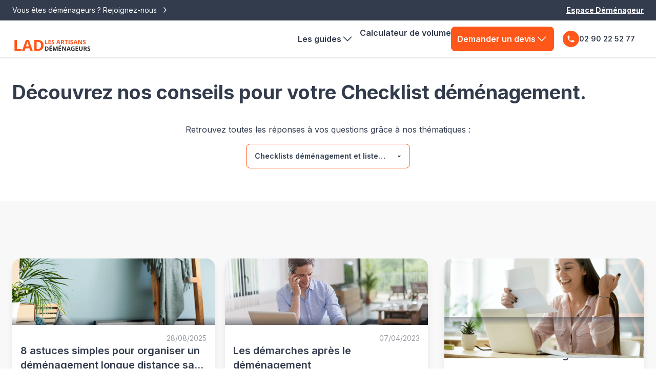

--- FILE ---
content_type: text/html; charset=UTF-8
request_url: https://www.lesartisansdemenageurs.fr/guides/checklists
body_size: 10065
content:
<!DOCTYPE html>
<html lang="fr">
<head>
    <meta charset="UTF-8">
    <meta name="viewport" content="width=device-width, initial-scale=1">

    <title>Les checklists pour réussir son déménager</title>

    <!--Favicon-->
    <link rel="icon" type="image/x-icon" href="/favicon.ico">
    <!-- hreflang -->
    <link rel="alternate"
          href="https://www.lesartisansdemenageurs.fr/guides/checklists" hreflang="fr"
    />
    <link rel="alternate"
          href="https://www.lesartisansdemenageurs.fr/guides/checklists" hreflang="x-default"
    />

    <link rel="preconnect" href="https://fonts.googleapis.com">
    <link rel="preconnect" href="https://fonts.gstatic.com" crossorigin>
    <link href="https://fonts.googleapis.com/css2?family=Roboto:ital,wght@0,100;0,300;0,400;0,500;0,700;0,900;1,100;1,300;1,400;1,500;1,700;1,900&display=swap" rel="stylesheet">

            <meta name="description" content="Bien s&#039;organiser et tout planifier avec les checklists pour rien oublier et réussir un déménagement serein">
    
            <meta name="robots" content="index, follow, max-snippet:-1, max-image-preview:large; max-video-preview:-1">
    
    
    <script>
        window.uetq = window.uetq || [];
        window.uetq.push('config', 'tcf', { 'enabled' : true });
    </script>

    <link rel="canonical" href="https://www.lesartisansdemenageurs.fr/guides/checklists"/>
    <script
            src="https://code.jquery.com/jquery-3.7.0.min.js"
            integrity="sha256-2Pmvv0kuTBOenSvLm6bvfBSSHrUJ+3A7x6P5Ebd07/g="
            crossorigin="anonymous"></script>

    <link rel="preconnect" href="https://www.googletagmanager.com"/>
    <link rel="preconnect" href="https://www.googletagservices.com"/>
    <link rel="preconnect" href="https://fonts.googleapis.com">
    <link rel="preconnect" href="https://fonts.gstatic.com" crossorigin>

    	        <link href="https://fonts.googleapis.com/css2?family=Inter:wght@300;400;500;600;700;800;900&display=swap"
              rel="stylesheet" media="print" onload="this.onload=null;this.media='all'">

        <link rel="stylesheet" href="/build/site/app.6a7724d2.css">
    

            <!-- Google Tag Manager -->
        <script>(function (w, d, s, l, i) {
                w[l] = w[l] || [];
                w[l].push({
                    'gtm.start':
                        new Date().getTime(), event: 'gtm.js'
                });
                var f = d.getElementsByTagName(s)[0],
                    j = d.createElement(s), dl = l != 'dataLayer' ? '&l=' + l : '';
                j.async = true;
                j.src =
                    'https://www.googletagmanager.com/gtm.js?id=' + i + dl;
                f.parentNode.insertBefore(j, f);
            })(window, document, 'script', 'dataLayer', 'GTM-KLFJB8');</script>
        <!-- End Google Tag Manager -->
    </head>

<body class="text-base-content flex flex-col h-screen">
<!-- Google Tag Manager (noscript) -->
<noscript>
    <iframe src="https://www.googletagmanager.com/ns.html?id=GTM-KLFJB8"
            height="0" width="0" style="display:none;visibility:hidden"></iframe>
</noscript>
<!-- End Google Tag Manager (noscript) -->
            
<div id="popupSortie_container" class="fixed top-0 z-40 h-screen flex items-center min-w-full bg-black/80"
     style="display: none;"
>
    <div id="popupSortie_content" class="relative bg-white flex flex-col-reverse w-[80%] lg:w-[800px] lg:flex-row m-auto h-[600px] lg:h-[450px] text-black">

                <div class="w-full lg:w-1/2 flex flex-col h-full lg:h-auto">

                        <div class="flex flex-col gap-2 px-8 pt-4 lg:pt-12 pb-6">
                <p class="text-center font-bold text-sm lg:text-base">Ne partez pas sans...</p>
                <p class="text-center text-primary font-bold text-xl lg:text-3xl">Votre Devis<br>Déménagement</p>
                <p class="text-center mb-4 text-sm lg:text-base">
                    Comparez et obtenez en
                    <span class="font-bold underline">24h</span>
                    des devis de déménageurs professionnels.
                </p>
                <p class="font-semibold text-sm lg:text-base">✅ Devis en moins de 24h</p>
                <p class="font-semibold text-sm lg:text-base">✅ +300 Déménageurs partenaires</p>
                <p class="font-semibold text-sm lg:text-base">✅ Demande en ligne en 2 min</p>
            </div>

                        <div class="flex flex-col justify-center px-8 gap-1">
                <a
                    href="/devis-demenagement?utm_source=/guides/checklists&amp;utm_medium=popup-sortie"
                    class="btn btn-primary rounded-3xl font-bold text-sm lg:text-base"
                >
                    JE FAIS UNE DEMANDE DE DEVIS
                </a>
                <p class="font-medium text-center italic text-sm">devis gratuit & sans engagement</p>
            </div>

        </div>

                <div class="w-full lg:w-1/2 h-[350px] lg:h-auto flex flex-col bg-no-repeat bg-cover bg-top lg:bg-center" style="background-image: url('/build/images/popupSortie/signature_demenagement.webp');">

            <button id="popupSortie_close" class="absolute top-3 right-3 z-50 text-lg" >
                <svg xmlns="http://www.w3.org/2000/svg" width="24" height="24" viewBox="0 0 24 24"><path d="M21.1 18.3c.8.8.8 2 0 2.8-.4.4-.9.6-1.4.6s-1-.2-1.4-.6L12 14.8l-6.3 6.3c-.4.4-.9.6-1.4.6s-1-.2-1.4-.6a2 2 0 0 1 0-2.8L9.2 12 2.9 5.7a2 2 0 0 1 0-2.8 2 2 0 0 1 2.8 0L12 9.2l6.3-6.3a2 2 0 0 1 2.8 0c.8.8.8 2 0 2.8L14.8 12l6.3 6.3z" fill="#fff"></path></svg>
            </button>

        </div>

    </div>
</div>

<script>
    setTimeout(() => {

        $( "body" ).on( "mouseleave", function() {
            if(sessionStorage.getItem("LAD_mouseLeave")){
                let daysDiff = timeDifference(Date.now(), sessionStorage.getItem("LAD_mouseLeave"));
                if(daysDiff >= 1) {
                    managePopIn_mouseLeave()
                }
            } else {
                managePopIn_mouseLeave()
            }
        });

    }, 5000);

    function timeDifference (timestamp1, timestamp2) {
        let difference = timestamp1 - timestamp2;
        return Math.floor(difference/1000/60/60/24);
    }

    function managePopIn_mouseLeave(){
        $("#popupSortie_container").show();
        sessionStorage.setItem("LAD_mouseLeave", Date.now().toString())
    }

    function closePopIn_mouseLeave_clickOutside(e){

        let popin = $("#popupSortie_content");
        let container = $("#popupSortie_container");

        if (!popin.is(e.target) && popin.has(e.target).length === 0)
        {
            container.hide();
        }

    }

    $("#popupSortie_close").click(function (){
        $("#popupSortie_container").hide();
    });

    $(document).mouseup(function(e)
    {
        closePopIn_mouseLeave_clickOutside(e);
    });
</script>    
<header class="w-full fixed top-0 z-[12] shadow">


			<div class="w-full bg-neutral h-[64px] sm:h-[40px] hidden lg:flex items-center">
			<div class="flex flex-col o-container gap-y-2 sm:gap-y-0 sm:flex-row sm:justify-between">
									<a href="/pro/inscription-demenageur" class="text-sm text-center link link-hover text-neutral-content">
						Vous êtes déménageurs ? Rejoignez-nous
						<img class="inline w-4 h-4 ml-1" src="/build/images/pictos/arrow_white.svg" alt="Flèche espace déménageur">
					</a>
								<a title="Accèder à l'espace déménageur" class="text-sm font-bold text-center underline link text-neutral-content" href="https://partenaire.lesartisansdemenageurs.fr/" target="_blank">
					Espace Déménageur
				</a>
			</div>
		</div>
	
	<nav class="w-full bg-base-100">
		<div class="navbar o-container">
			<div class="navbar-start max-w-[155px]">
				<div class="dropdown">
					<label tabindex="0" class="btn btn-ghost lg:hidden">
						<svg xmlns="http://www.w3.org/2000/svg" class="w-5 h-5" fill="none" viewbox="0 0 24 24" stroke="currentColor">
							<path stroke-linecap="round" stroke-linejoin="round" stroke-width="2" d="M4 6h16M4 12h8m-8 6h16"/>
						</svg>
					</label>
					<ul tabindex="0" class="p-2 mt-3 space-y-1 shadow menu menu-compact dropdown-content bg-base-100 rounded-box w-52">
						<li>
							<a href="/liste-guides-conseils-demenagement" title="Les guides" class="flex justify-between">
								Les guides
								<svg xmlns="http://www.w3.org/2000/svg" class="w-6 h-6 shrink-0" fill="none" viewbox="0 0 24 24" stroke="currentColor" stroke-width="2">
									<path stroke-linecap="round" stroke-linejoin="round" d="M17 8l4 4m0 0l-4 4m4-4H3"/>
								</svg>
							</a>
						</li>
						<li>
							<a href="/calculateur" title="Calculateur de volume" class="flex justify-between">
								Calculateur de volume
								<svg xmlns="http://www.w3.org/2000/svg" class="w-6 h-6 shrink-0" fill="none" viewbox="0 0 24 24" stroke="currentColor" stroke-width="2">
									<path stroke-linecap="round" stroke-linejoin="round" d="M17 8l4 4m0 0l-4 4m4-4H3"/>
								</svg>
							</a>
						</li>
																	</ul>
				</div>
				<a href="/" title="Les artisans déménageurs" class="ml-1 w-[60px] md:w-[155px]">
					<picture>
						<source media="(min-width: 768px)" srcset="/build/images/logos/logo-lad.svg">
						<img src="/build/images/logos/logo-lad-simple.svg" alt="Les Artisans Déménageurs">
					</picture>
				</a>
			</div>
			<div class="flex-grow"></div>
			<div class="flex w-auto navbar-end">
				<ul class="p-0 font-semibold menu menu-horizontal gap-x-2">
					<li class="hidden lg:block">

						<button id="dropdownNavbarGuideLink" data-dropdown-toggle="dropdownNavbar" class="p-3 flex items-center justify-between w-full rounded md:border-0 md:w-auto">
							Les guides
							<svg xmlns="http://www.w3.org/2000/svg" fill="none" viewBox="0 0 24 24" stroke-width="1.5" stroke="currentColor" class="w-6 h-6">
								<path stroke-linecap="round" stroke-linejoin="round" d="M19.5 8.25l-7.5 7.5-7.5-7.5" />
							</svg>

						</button>

						<div id="dropdownNavbarGuide" class="p-1 absolute z-10 hidden font-normal bg-white divide-y divide-gray-100 rounded-lg shadow w-auto">
							<ul class="grid grid-cols-2 max-w-[600px] w-max text-sm text-gray-700" aria-labelledby="dropdownLargeButton">
								<li class="items-center">
									<a href="/liste-guides-conseils-demenagement" class="block px-4 py-2 hover:bg-gray-100">
										Nos guides pratiques les plus consultés
									</a>
								</li>
								<li class="items-center">
									<a href="/guides/conseils" class="block px-4 py-2 hover:bg-gray-100">
										Astuces et bons plans du déménagement
									</a>
								</li>
								<li class="items-center">
									<a href="/guides/checklists" class="block px-4 py-2 hover:bg-gray-100">
										Checklists déménagement et listes des démarches
									</a>
								</li>
								<li class="items-center">
									<a href="/guides/energie" class="block px-4 py-2 hover:bg-gray-100">
										Choisir son énergie lors d'un déménagement
									</a>
								</li>
								<li class="items-center">
									<a href="/guides/demarches" class="block px-4 py-2 hover:bg-gray-100">
										Démarches lors d'un déménagement
									</a>
								</li>
								<li class="items-center">
									<a href="/guides/aides-et-financements" class="block px-4 py-2 hover:bg-gray-100">
										Aides et Financements pour déménager
									</a>
								</li>
								<li class="items-center">
									<a href="/guides/diagnostics" class="block px-4 py-2 hover:bg-gray-100">
										Diagnostics déménagement
									</a>
								</li>
								<li class="items-center">
									<a href="/guides/abonnements-et-resiliations" class="block px-4 py-2 hover:bg-gray-100">
										Abonnements et résiliations avant de déménager
									</a>
								</li>
								<li class="items-center">
									<a href="/guides/adresse" class="block px-4 py-2 hover:bg-gray-100">
										Changement d'adresse
									</a>
								</li>
								<li class="items-center">
									<a href="/guides/monte-meubles" class="block px-4 py-2 hover:bg-gray-100">
										Monte-meubles
									</a>
								</li>
								<li class="items-center">
									<a href="/guides/destinations-france" class="block px-4 py-2 hover:bg-gray-100">
										Les meilleures destinations pour déménager en France
									</a>
								</li>
								<li class="items-center">
									<a href="/guides/demenagement-international" class="block px-4 py-2 hover:bg-gray-100">
										Déménagement international
									</a>
								</li>
								<li class="items-center">
									<a href="/guides/demenagements-de-societes" class="block px-4 py-2 hover:bg-gray-100">
										Déménagements de sociétés
									</a>
								</li>
								<li class="items-center">
									<a href="/guides/immobilier" class="block px-4 py-2 hover:bg-gray-100">
										Biens Immobiliers, déménagement et mobilité
									</a>
								</li>
								<li class="items-center">
									<a href="/guides/faq" class="block px-4 py-2 hover:bg-gray-100">
										Foire aux questions
									</a>
								</li>
								<li class="items-center">
									<a href="/guides/demenageurs-professionnel" class="block px-4 py-2 hover:bg-gray-100">
										Déménageurs professionnels
									</a>
								</li>
								<li class="items-center">
									<a href="/guides/chambre-syndicale-demenagement" class="block px-4 py-2 hover:bg-gray-100">
										Chambre Syndicale du Déménagement
									</a>
								</li>
								<li class="items-center">
									<a href="/guides/informations-sur-le-demenagement-en-periode-de-confinement-covid-19-coronavirus" class="block px-4 py-2 hover:bg-gray-100">
										Informations sur le déménagement en période de confinement (COVID-19 / Coronavirus)
									</a>
								</li>
								<li class="items-center">
									<a href="/guides/calendrier-du-demenagement" class="block px-4 py-2 hover:bg-gray-100">
										Calendrier du déménagement
									</a>
								</li>
							</ul>
						</div>
					</li>
					<li class="hidden lg:block">
						<a href="/calculateur" title="Calculateur de volume">
							Calculateur de volume
						</a>
					</li>
											<li class="hidden lg:block">

							<button id="dropdownNavbarLink" data-dropdown-toggle="dropdownNavbar" class="text-white bg-primary p-3 flex items-center justify-between w-full rounded md:border-0 md:w-auto">
								Demander un devis
								<svg xmlns="http://www.w3.org/2000/svg" fill="none" viewBox="0 0 24 24" stroke-width="1.5" stroke="currentColor" class="w-6 h-6">
									<path stroke-linecap="round" stroke-linejoin="round" d="M19.5 8.25l-7.5 7.5-7.5-7.5" />
								</svg>

							</button>

							<div id="dropdownNavbar" class="p-1 absolute z-10 hidden font-normal bg-white divide-y divide-gray-100 rounded-lg shadow w-auto">
								<ul class="text-sm text-gray-700 max-w-[250] w-max" aria-labelledby="dropdownLargeButton">
									<li>
										<a href="/devis-demenagement" class="block px-4 py-2 hover:bg-gray-100">
											Déménagement de particulier
										</a>
									</li>
									<li>
										<a href="/devis-demenagement" class="block px-4 py-2 hover:bg-gray-100">
											Déménagement d'entreprise
										</a>
									</li>
									<li>
										<a href="/devis-stockage" class="block px-4 py-2 hover:bg-gray-100">
											Besoin d'un stockage
										</a>
									</li>
								</ul>
							</div>
						</li>
																																				<li>
									<a href="tel:0290225277" class="btn btn-ghost py-0 gap-x-[6px]">
										<div class="rounded-full bg-primary w-fit ">
											<svg class="w-4 h-4 m-2 text-white" xmlns="http://www.w3.org/2000/svg" viewbox="0 0 20 20" fill="currentColor">
												<path d="M2 3a1 1 0 011-1h2.153a1 1 0 01.986.836l.74 4.435a1 1 0 01-.54 1.06l-1.548.773a11.037 11.037 0 006.105 6.105l.774-1.548a1 1 0 011.059-.54l4.435.74a1 1 0 01.836.986V17a1 1 0 01-1 1h-2C7.82 18 2 12.18 2 5V3z"/>
											</svg>
										</div>
										02 90 22 52 77
									</a>
								</li>
																						</ul>
			</div>
		</div>
	</nav>

			<div id="headerBandeauDevis" class="bg-white/[0.75] backdrop-blur-sm hidden">
			<div class="flex justify-center items-center py-4">
				<a href="#formDemandeDeDevis" class="btn btn-primary min-w-[250px] min-h-[38px] h-[38px]">Demander un devis</a>
			</div>
		</div>
		<div id="headerBandeauDevis_externe" class="bg-white/[0.75] backdrop-blur-sm hidden min-h-[70px] h-[70px]">
			<div class="flex justify-center items-center py-4">
				<a href="/devis-demenagement" class="btn btn-primary min-w-[250px] min-h-[38px] h-[38px]">Demander un devis</a>
			</div>
		</div>
	</header>

	<div class="ajustementHauteur min-h-[64px] sm:min-h-[104px]"></div>

<section class="o-container">
    
</section>

<div class="u-main-vspace">
    <main class="flex-grow flex flex-col u-main-vspace relative pt-0 lg:pt-[48px]">
        	<section class="o-container">
					<h1 class="u-h1">Découvrez nos conseils pour votre Checklist déménagement.</h1>
		
		<div class="pt-8 u-main-vspace">
			<div>
				<p class="text-center">Retrouvez toutes les réponses à vos questions grâce à nos thématiques :</p>
				<div class="relative max-w-xs mx-auto mt-4">
					<button class="flex items-center w-full max-w-xs select-button-js select select-primary select-bordered">
						<span class="w-full text-left line-clamp-1">
															Checklists déménagement et listes des démarches
													</span>
					</button>
					<div class="w-auto mt-px select-list-js hidden z-[1] absolute top-full border border-gray-400 bg-base-100 flex flex-col divide-y h-[300px] overflow-scroll">
																																														
																	<a class="px-2 py-4 text-gray-400 bg-white select-item-js hover:text-neutral hover:bg-gray-100" href="/guides/conseils" title="Astuces et bons plans du déménagement">
										<span class="line-clamp-1">Astuces et bons plans du déménagement</span>
									</a>
																																																
																	<a class="px-2 py-4 text-gray-400 bg-white select-item-js hover:text-neutral hover:bg-gray-100" href="/guides/date-demenagement" title="Date de déménagement">
										<span class="line-clamp-1">Date de déménagement</span>
									</a>
																																																																			
																																																
																	<a class="px-2 py-4 text-gray-400 bg-white select-item-js hover:text-neutral hover:bg-gray-100" href="/guides/energie" title="Choisir son énergie lors d&#039;un déménagement">
										<span class="line-clamp-1">Choisir son énergie lors d&#039;un déménagement</span>
									</a>
																																																
																	<a class="px-2 py-4 text-gray-400 bg-white select-item-js hover:text-neutral hover:bg-gray-100" href="/guides/demarches" title="Démarches lors d&#039;un déménagement">
										<span class="line-clamp-1">Démarches lors d&#039;un déménagement</span>
									</a>
																																																
																	<a class="px-2 py-4 text-gray-400 bg-white select-item-js hover:text-neutral hover:bg-gray-100" href="/guides/aides-et-financements" title="Aides et Financements pour déménager">
										<span class="line-clamp-1">Aides et Financements pour déménager</span>
									</a>
																																																
																	<a class="px-2 py-4 text-gray-400 bg-white select-item-js hover:text-neutral hover:bg-gray-100" href="/guides/diagnostics" title="Diagnostics déménagement">
										<span class="line-clamp-1">Diagnostics déménagement</span>
									</a>
																																																
																	<a class="px-2 py-4 text-gray-400 bg-white select-item-js hover:text-neutral hover:bg-gray-100" href="/guides/abonnements-et-resiliations" title="Abonnements et résiliations avant de déménager">
										<span class="line-clamp-1">Abonnements et résiliations avant de déménager</span>
									</a>
																																																
																	<a class="px-2 py-4 text-gray-400 bg-white select-item-js hover:text-neutral hover:bg-gray-100" href="/guides/adresse" title="Changement d&#039;adresse">
										<span class="line-clamp-1">Changement d&#039;adresse</span>
									</a>
																																																
																	<a class="px-2 py-4 text-gray-400 bg-white select-item-js hover:text-neutral hover:bg-gray-100" href="/guides/monte-meubles" title="Monte-meubles">
										<span class="line-clamp-1">Monte-meubles</span>
									</a>
																																																
																	<a class="px-2 py-4 text-gray-400 bg-white select-item-js hover:text-neutral hover:bg-gray-100" href="/guides/destinations-france" title="Les meilleures destinations pour déménager en France">
										<span class="line-clamp-1">Les meilleures destinations pour déménager en France</span>
									</a>
																																																
																	<a class="px-2 py-4 text-gray-400 bg-white select-item-js hover:text-neutral hover:bg-gray-100" href="/guides/demenagement-international" title="Déménagement international">
										<span class="line-clamp-1">Déménagement international</span>
									</a>
																																																
																	<a class="px-2 py-4 text-gray-400 bg-white select-item-js hover:text-neutral hover:bg-gray-100" href="/guides/demenagements-de-societes" title="Déménagements de sociétés">
										<span class="line-clamp-1">Déménagements de sociétés</span>
									</a>
																																																
																	<a class="px-2 py-4 text-gray-400 bg-white select-item-js hover:text-neutral hover:bg-gray-100" href="/guides/immobilier" title="Biens Immobiliers, déménagement et mobilité">
										<span class="line-clamp-1">Biens Immobiliers, déménagement et mobilité</span>
									</a>
																																																
																	<a class="px-2 py-4 text-gray-400 bg-white select-item-js hover:text-neutral hover:bg-gray-100" href="/guides/faq" title="Foire aux questions">
										<span class="line-clamp-1">Foire aux questions</span>
									</a>
																																																
																	<a class="px-2 py-4 text-gray-400 bg-white select-item-js hover:text-neutral hover:bg-gray-100" href="/guides/demenageurs-professionnel" title="Déménageurs professionnels">
										<span class="line-clamp-1">Déménageurs professionnels</span>
									</a>
																																																
																	<a class="px-2 py-4 text-gray-400 bg-white select-item-js hover:text-neutral hover:bg-gray-100" href="/guides/chambre-syndicale-demenagement" title="Chambre Syndicale du Déménagement">
										<span class="line-clamp-1">Chambre Syndicale du Déménagement</span>
									</a>
																																																
																	<a class="px-2 py-4 text-gray-400 bg-white select-item-js hover:text-neutral hover:bg-gray-100" href="/guides/informations-sur-le-demenagement-en-periode-de-confinement-covid-19-coronavirus" title="Informations sur le déménagement en période de confinement (COVID-19 / Coronavirus)">
										<span class="line-clamp-1">Informations sur le déménagement en période de confinement (COVID-19 / Coronavirus)</span>
									</a>
																																																
																	<a class="px-2 py-4 text-gray-400 bg-white select-item-js hover:text-neutral hover:bg-gray-100" href="/guides/calendrier-du-demenagement" title="Calendrier du déménagement">
										<span class="line-clamp-1">Calendrier du déménagement</span>
									</a>
																										</div>
				</div>
			</div>
		</div>
	</section>

	<section class="bg-base-200/[0.3] py-12 sm:py-16">
		<div class="o-container">
			<div class="grid grid-cols-1 gap-8 lg:grid-cols-3">
				<div class="lg:col-span-2 u-main-vspace">
											<div class="grid gap-5 mx-auto mt-12 max-w-lg  lg:grid-cols-2  lg:max-w-none">
    
                                                                                                                                                                
                    <a class="card w-full bg-base-100 shadow-lg hover:shadow-xl transition-shadow group hover:cursor-pointer"
   title="8 astuces simples pour organiser un déménagement longue distance sans un couac." href="/guides/checklists/astuces-organiser-demenagement-longue-distance">
           <div class="h-[130px] relative">
           <figure class="h-full overflow-clip"><img
                       class="w-full h-full object-cover transition-transform"
                       src="/uploads/bibliotheque_image/guide/12a694679a6abaa2771d3468b72deb9366aaa2a1.webp"
                       alt="8 astuces simples pour organiser un déménagement longue distance sans un couac."/></figure>
           <div class="absolute bottom-0 h-4 w-full  bg-gradient-to-t from-gray-400/[0] from-gray-900/[0.4]"></div>
       </div>
        <div class="card-body p-4">
        <span class="ml-auto opacity-50 text-sm">
            28/08/2025
        </span>
        <span class="card-title line-clamp-2 lg:h-[56px]">8 astuces simples pour organiser un déménagement longue distance sans un couac.</span>
        <p class="flex-grow-0 line-clamp-8 lg:h-[120px] lg:line-clamp-5">Déménagement longue distance, organisation &amp; rigueur sont les maitres-mots.</p>
        <div class="card-actions justify-end">
            <button class="btn btn-link">
                <svg xmlns="http://www.w3.org/2000/svg"
                     class="h-6 w-6 text-primary transform ease-in-out duration-100 group-hover:translate-x-4"
                     fill="none" viewBox="0 0 24 24"
                     stroke="currentColor" stroke-width="2">
                    <path stroke-linecap="round" stroke-linejoin="round" d="M17 8l4 4m0 0l-4 4m4-4H3"/>
                </svg>
            </button>
        </div>
    </div>
</a>
        
    
                                                                                                                                                                
                    <a class="card w-full bg-base-100 shadow-lg hover:shadow-xl transition-shadow group hover:cursor-pointer"
   title="Les démarches après le déménagement" href="/guides/checklists/les-jours-d-apres">
           <div class="h-[130px] relative">
           <figure class="h-full overflow-clip"><img
                       class="w-full h-full object-cover transition-transform"
                       src="/uploads/bibliotheque_image/guide/6d5fabfc62596978c71b923837e7cedd140223a2.jpg"
                       alt="Les démarches après le déménagement"/></figure>
           <div class="absolute bottom-0 h-4 w-full  bg-gradient-to-t from-gray-400/[0] from-gray-900/[0.4]"></div>
       </div>
        <div class="card-body p-4">
        <span class="ml-auto opacity-50 text-sm">
            07/04/2023
        </span>
        <span class="card-title line-clamp-2 lg:h-[56px]">Les démarches après le déménagement</span>
        <p class="flex-grow-0 line-clamp-8 lg:h-[120px] lg:line-clamp-5">L&#039;emménagement ne fait sans doute que commencer, mais déjà il faut penser aux dernières démarches, ou les premières dans votre nouvelle ville...</p>
        <div class="card-actions justify-end">
            <button class="btn btn-link">
                <svg xmlns="http://www.w3.org/2000/svg"
                     class="h-6 w-6 text-primary transform ease-in-out duration-100 group-hover:translate-x-4"
                     fill="none" viewBox="0 0 24 24"
                     stroke="currentColor" stroke-width="2">
                    <path stroke-linecap="round" stroke-linejoin="round" d="M17 8l4 4m0 0l-4 4m4-4H3"/>
                </svg>
            </button>
        </div>
    </div>
</a>
        
    
                                                                                                                                                                
                    <a class="card w-full bg-base-100 shadow-lg hover:shadow-xl transition-shadow group hover:cursor-pointer"
   title="Liste des choses à faire 3 mois avant de déménager" href="/guides/checklists/3-mois-avant">
           <div class="h-[130px] relative">
           <figure class="h-full overflow-clip"><img
                       class="w-full h-full object-cover transition-transform"
                       src="/uploads/bibliotheque_image/guide/7a3e866f6a920bb2aae851fbf1784432e7119a5d.webp"
                       alt="Liste des choses à faire 3 mois avant de déménager"/></figure>
           <div class="absolute bottom-0 h-4 w-full  bg-gradient-to-t from-gray-400/[0] from-gray-900/[0.4]"></div>
       </div>
        <div class="card-body p-4">
        <span class="ml-auto opacity-50 text-sm">
            22/10/2021
        </span>
        <span class="card-title line-clamp-2 lg:h-[56px]">Liste des choses à faire 3 mois avant de déménager</span>
        <p class="flex-grow-0 line-clamp-8 lg:h-[120px] lg:line-clamp-5">Retrouvez la check-list de déménagement présentant toutes les démarches à faire dans les 3 mois avant la date de votre déménagement.</p>
        <div class="card-actions justify-end">
            <button class="btn btn-link">
                <svg xmlns="http://www.w3.org/2000/svg"
                     class="h-6 w-6 text-primary transform ease-in-out duration-100 group-hover:translate-x-4"
                     fill="none" viewBox="0 0 24 24"
                     stroke="currentColor" stroke-width="2">
                    <path stroke-linecap="round" stroke-linejoin="round" d="M17 8l4 4m0 0l-4 4m4-4H3"/>
                </svg>
            </button>
        </div>
    </div>
</a>
        
    
                                                                                                                                                                
                    <a class="card w-full bg-base-100 shadow-lg hover:shadow-xl transition-shadow group hover:cursor-pointer"
   title="Déménagement : Checklist 15 jours avant le jour du déménagement" href="/guides/checklists/15-jours-avant">
           <div class="h-[130px] relative">
           <figure class="h-full overflow-clip"><img
                       class="w-full h-full object-cover transition-transform"
                       src="/uploads/bibliotheque_image/guide/fa42870bb64d4bccdf6237227b93b1a93fcafc3a.png"
                       alt="Déménagement : Checklist 15 jours avant le jour du déménagement"/></figure>
           <div class="absolute bottom-0 h-4 w-full  bg-gradient-to-t from-gray-400/[0] from-gray-900/[0.4]"></div>
       </div>
        <div class="card-body p-4">
        <span class="ml-auto opacity-50 text-sm">
            22/10/2021
        </span>
        <span class="card-title line-clamp-2 lg:h-[56px]">Déménagement : Checklist 15 jours avant le jour du déménagement</span>
        <p class="flex-grow-0 line-clamp-8 lg:h-[120px] lg:line-clamp-5">L&#039;échéance approche... Profitez de ces 2 dernières semaines pour boucler les dernières démarches avant le déménagement.</p>
        <div class="card-actions justify-end">
            <button class="btn btn-link">
                <svg xmlns="http://www.w3.org/2000/svg"
                     class="h-6 w-6 text-primary transform ease-in-out duration-100 group-hover:translate-x-4"
                     fill="none" viewBox="0 0 24 24"
                     stroke="currentColor" stroke-width="2">
                    <path stroke-linecap="round" stroke-linejoin="round" d="M17 8l4 4m0 0l-4 4m4-4H3"/>
                </svg>
            </button>
        </div>
    </div>
</a>
        
    
                                                                                                                                                                
                    <a class="card w-full bg-base-100 shadow-lg hover:shadow-xl transition-shadow group hover:cursor-pointer"
   title="Déménager en Angleterre après le Brexit" href="/guides/checklists/demenagement-angleterre-brexit">
           <div class="h-[130px] relative">
           <figure class="h-full overflow-clip"><img
                       class="w-full h-full object-cover transition-transform"
                       src="/uploads/bibliotheque_image/guide/f402e6af50738da7be30e4f2d239227ae97c9c98.jpg"
                       alt="Déménager en Angleterre après le Brexit"/></figure>
           <div class="absolute bottom-0 h-4 w-full  bg-gradient-to-t from-gray-400/[0] from-gray-900/[0.4]"></div>
       </div>
        <div class="card-body p-4">
        <span class="ml-auto opacity-50 text-sm">
            08/01/2021
        </span>
        <span class="card-title line-clamp-2 lg:h-[56px]">Déménager en Angleterre après le Brexit</span>
        <p class="flex-grow-0 line-clamp-8 lg:h-[120px] lg:line-clamp-5">Déménager en Angleterre, Royaume-Uni, après le Brexit : quelles démarches administratives, quel déménageur choisir ?</p>
        <div class="card-actions justify-end">
            <button class="btn btn-link">
                <svg xmlns="http://www.w3.org/2000/svg"
                     class="h-6 w-6 text-primary transform ease-in-out duration-100 group-hover:translate-x-4"
                     fill="none" viewBox="0 0 24 24"
                     stroke="currentColor" stroke-width="2">
                    <path stroke-linecap="round" stroke-linejoin="round" d="M17 8l4 4m0 0l-4 4m4-4H3"/>
                </svg>
            </button>
        </div>
    </div>
</a>
        
    
                                                                                                                                                                
                    <a class="card w-full bg-base-100 shadow-lg hover:shadow-xl transition-shadow group hover:cursor-pointer"
   title="Checklist pour le jour de votre déménagement" href="/guides/checklists/demenagement-le-jour-j">
           <div class="h-[130px] relative">
           <figure class="h-full overflow-clip"><img
                       class="w-full h-full object-cover transition-transform"
                       src="/uploads/bibliotheque_image/guide/62ac91e6a79c16ea68ec01703e337a5cda7ce4f2.jpg"
                       alt="Checklist pour le jour de votre déménagement"/></figure>
           <div class="absolute bottom-0 h-4 w-full  bg-gradient-to-t from-gray-400/[0] from-gray-900/[0.4]"></div>
       </div>
        <div class="card-body p-4">
        <span class="ml-auto opacity-50 text-sm">
            31/07/2020
        </span>
        <span class="card-title line-clamp-2 lg:h-[56px]">Checklist pour le jour de votre déménagement</span>
        <p class="flex-grow-0 line-clamp-8 lg:h-[120px] lg:line-clamp-5">Aujourd&#039;hui, vous changez de logement, une longue journée s’annonce. Suives les conseils de nos déménageurs !</p>
        <div class="card-actions justify-end">
            <button class="btn btn-link">
                <svg xmlns="http://www.w3.org/2000/svg"
                     class="h-6 w-6 text-primary transform ease-in-out duration-100 group-hover:translate-x-4"
                     fill="none" viewBox="0 0 24 24"
                     stroke="currentColor" stroke-width="2">
                    <path stroke-linecap="round" stroke-linejoin="round" d="M17 8l4 4m0 0l-4 4m4-4H3"/>
                </svg>
            </button>
        </div>
    </div>
</a>
        
    
                                                                                                                                                                
                    <a class="card w-full bg-base-100 shadow-lg hover:shadow-xl transition-shadow group hover:cursor-pointer"
   title="Comment déménager sans se blesser ?" href="/guides/checklists/penser-demenagement-sante">
           <div class="h-[130px] relative">
           <figure class="h-full overflow-clip"><img
                       class="w-full h-full object-cover transition-transform"
                       src="/uploads/bibliotheque_image/guide/17c1a24622e76c9b99cf7eb2b29fbf202b5de359.jpg"
                       alt="Comment déménager sans se blesser ?"/></figure>
           <div class="absolute bottom-0 h-4 w-full  bg-gradient-to-t from-gray-400/[0] from-gray-900/[0.4]"></div>
       </div>
        <div class="card-body p-4">
        <span class="ml-auto opacity-50 text-sm">
            31/07/2020
        </span>
        <span class="card-title line-clamp-2 lg:h-[56px]">Comment déménager sans se blesser ?</span>
        <p class="flex-grow-0 line-clamp-8 lg:h-[120px] lg:line-clamp-5">Il n&#039;est pas rare de se blesser lors d&#039;un déménagement. Pour ne pas martyriser dos et articulations, suivez les conseils de spros.</p>
        <div class="card-actions justify-end">
            <button class="btn btn-link">
                <svg xmlns="http://www.w3.org/2000/svg"
                     class="h-6 w-6 text-primary transform ease-in-out duration-100 group-hover:translate-x-4"
                     fill="none" viewBox="0 0 24 24"
                     stroke="currentColor" stroke-width="2">
                    <path stroke-linecap="round" stroke-linejoin="round" d="M17 8l4 4m0 0l-4 4m4-4H3"/>
                </svg>
            </button>
        </div>
    </div>
</a>
        
    
                                                                
        
    
                                                                
        
    </div>
									</div>

				<aside class="max-w-3xl mx-auto lg:pt-12 lg:max-w-none">
					<div class="lg:sticky lg:top-[120px]">
						<a title="Demandez vos devis gratuits" href="/devis-demenagement" class="w-full max-w-lg transition-shadow shadow-lg card lg:max-w-none bg-base-100 hover:shadow-xl group hover:cursor-pointer" data-ga-event-category="Devis-Dem" data-ga-event-action="Clic" data-ga-event-label="Sidebar-Guide">

	<div class="h-[130px] relative">
		<figure class="max-h-[130px] overflow-clip"><img class="w-full h-full object-cover transition-transform group-hover:scale-[1.15]" src="/build/images/carddevisdem/visu-blog-devis.png" alt="Illustration demande de devis"/></figure>
		<div class="absolute bottom-0 h-4 w-full  bg-gradient-to-t from-gray-400/[0] to-gray-900/[0.4]"></div>
	</div>


	<div class="p-4 card-body">
		<p class="text-xl font-semibold">Comparez les prix
			<span class="font-extrabold text-primary">et réduisez le coût</span>
			de votre déménagement</p>
		<div class="justify-center mt-4 card-actions">
			<button class="btn btn-primary min-w-[250px]">Demandez vos devis gratuits</button>
		</div>
	</div>
</a>
					</div>
				</aside>
			</div>
		</div>
	</section>

        	


<section class="o-container space-y-6">
    <p class="u-h3 text-center">Avis Les Artisans Déménageurs : nos clients parlent de nous</p>
    <div class="flex flex-col md:flex-row justify-between gap-8 lg:gap-4">
                                    <div class="mx-auto card w-full max-w-[24rem] bg-base-200/[0.3] shadow-xl">
                    <div class="card-body p-4">
                        <span class="card-title">Frédérique C.</span>
                        <p>"Notre déménagement des Lilas à Troyes s&#039;est bien déroulé. Equipe sympathique et organisée. Pas de casse."</p>
                        <div class="flex items-center">
                                                            <svg class="w-5 h-5 text-primary" fill="currentColor" viewBox="0 0 20 20"
                                     xmlns="http://www.w3.org/2000/svg">
                                    <path d="M9.049 2.927c.3-.921 1.603-.921 1.902 0l1.07 3.292a1 1 0 00.95.69h3.462c.969 0 1.371 1.24.588 1.81l-2.8 2.034a1 1 0 00-.364 1.118l1.07 3.292c.3.921-.755 1.688-1.54 1.118l-2.8-2.034a1 1 0 00-1.175 0l-2.8 2.034c-.784.57-1.838-.197-1.539-1.118l1.07-3.292a1 1 0 00-.364-1.118L2.98 8.72c-.783-.57-.38-1.81.588-1.81h3.461a1 1 0 00.951-.69l1.07-3.292z"></path>
                                </svg>
                                                            <svg class="w-5 h-5 text-primary" fill="currentColor" viewBox="0 0 20 20"
                                     xmlns="http://www.w3.org/2000/svg">
                                    <path d="M9.049 2.927c.3-.921 1.603-.921 1.902 0l1.07 3.292a1 1 0 00.95.69h3.462c.969 0 1.371 1.24.588 1.81l-2.8 2.034a1 1 0 00-.364 1.118l1.07 3.292c.3.921-.755 1.688-1.54 1.118l-2.8-2.034a1 1 0 00-1.175 0l-2.8 2.034c-.784.57-1.838-.197-1.539-1.118l1.07-3.292a1 1 0 00-.364-1.118L2.98 8.72c-.783-.57-.38-1.81.588-1.81h3.461a1 1 0 00.951-.69l1.07-3.292z"></path>
                                </svg>
                                                            <svg class="w-5 h-5 text-primary" fill="currentColor" viewBox="0 0 20 20"
                                     xmlns="http://www.w3.org/2000/svg">
                                    <path d="M9.049 2.927c.3-.921 1.603-.921 1.902 0l1.07 3.292a1 1 0 00.95.69h3.462c.969 0 1.371 1.24.588 1.81l-2.8 2.034a1 1 0 00-.364 1.118l1.07 3.292c.3.921-.755 1.688-1.54 1.118l-2.8-2.034a1 1 0 00-1.175 0l-2.8 2.034c-.784.57-1.838-.197-1.539-1.118l1.07-3.292a1 1 0 00-.364-1.118L2.98 8.72c-.783-.57-.38-1.81.588-1.81h3.461a1 1 0 00.951-.69l1.07-3.292z"></path>
                                </svg>
                                                            <svg class="w-5 h-5 text-primary" fill="currentColor" viewBox="0 0 20 20"
                                     xmlns="http://www.w3.org/2000/svg">
                                    <path d="M9.049 2.927c.3-.921 1.603-.921 1.902 0l1.07 3.292a1 1 0 00.95.69h3.462c.969 0 1.371 1.24.588 1.81l-2.8 2.034a1 1 0 00-.364 1.118l1.07 3.292c.3.921-.755 1.688-1.54 1.118l-2.8-2.034a1 1 0 00-1.175 0l-2.8 2.034c-.784.57-1.838-.197-1.539-1.118l1.07-3.292a1 1 0 00-.364-1.118L2.98 8.72c-.783-.57-.38-1.81.588-1.81h3.461a1 1 0 00.951-.69l1.07-3.292z"></path>
                                </svg>
                                                            <svg class="w-5 h-5 text-primary" fill="currentColor" viewBox="0 0 20 20"
                                     xmlns="http://www.w3.org/2000/svg">
                                    <path d="M9.049 2.927c.3-.921 1.603-.921 1.902 0l1.07 3.292a1 1 0 00.95.69h3.462c.969 0 1.371 1.24.588 1.81l-2.8 2.034a1 1 0 00-.364 1.118l1.07 3.292c.3.921-.755 1.688-1.54 1.118l-2.8-2.034a1 1 0 00-1.175 0l-2.8 2.034c-.784.57-1.838-.197-1.539-1.118l1.07-3.292a1 1 0 00-.364-1.118L2.98 8.72c-.783-.57-.38-1.81.588-1.81h3.461a1 1 0 00.951-.69l1.07-3.292z"></path>
                                </svg>
                            
                                                                                </div>
                        <span>Troyes (10)</span>
                    </div>
                </div>
                            <div class="mx-auto card w-full max-w-[24rem] bg-base-200/[0.3] shadow-xl">
                    <div class="card-body p-4">
                        <span class="card-title">Michel D.</span>
                        <p>"Je suis très content d&#039;être passé par Les Artisans Déménageurs. Ils m&#039;ont bien aidé dans toutes les étapes. Merci."</p>
                        <div class="flex items-center">
                                                            <svg class="w-5 h-5 text-primary" fill="currentColor" viewBox="0 0 20 20"
                                     xmlns="http://www.w3.org/2000/svg">
                                    <path d="M9.049 2.927c.3-.921 1.603-.921 1.902 0l1.07 3.292a1 1 0 00.95.69h3.462c.969 0 1.371 1.24.588 1.81l-2.8 2.034a1 1 0 00-.364 1.118l1.07 3.292c.3.921-.755 1.688-1.54 1.118l-2.8-2.034a1 1 0 00-1.175 0l-2.8 2.034c-.784.57-1.838-.197-1.539-1.118l1.07-3.292a1 1 0 00-.364-1.118L2.98 8.72c-.783-.57-.38-1.81.588-1.81h3.461a1 1 0 00.951-.69l1.07-3.292z"></path>
                                </svg>
                                                            <svg class="w-5 h-5 text-primary" fill="currentColor" viewBox="0 0 20 20"
                                     xmlns="http://www.w3.org/2000/svg">
                                    <path d="M9.049 2.927c.3-.921 1.603-.921 1.902 0l1.07 3.292a1 1 0 00.95.69h3.462c.969 0 1.371 1.24.588 1.81l-2.8 2.034a1 1 0 00-.364 1.118l1.07 3.292c.3.921-.755 1.688-1.54 1.118l-2.8-2.034a1 1 0 00-1.175 0l-2.8 2.034c-.784.57-1.838-.197-1.539-1.118l1.07-3.292a1 1 0 00-.364-1.118L2.98 8.72c-.783-.57-.38-1.81.588-1.81h3.461a1 1 0 00.951-.69l1.07-3.292z"></path>
                                </svg>
                                                            <svg class="w-5 h-5 text-primary" fill="currentColor" viewBox="0 0 20 20"
                                     xmlns="http://www.w3.org/2000/svg">
                                    <path d="M9.049 2.927c.3-.921 1.603-.921 1.902 0l1.07 3.292a1 1 0 00.95.69h3.462c.969 0 1.371 1.24.588 1.81l-2.8 2.034a1 1 0 00-.364 1.118l1.07 3.292c.3.921-.755 1.688-1.54 1.118l-2.8-2.034a1 1 0 00-1.175 0l-2.8 2.034c-.784.57-1.838-.197-1.539-1.118l1.07-3.292a1 1 0 00-.364-1.118L2.98 8.72c-.783-.57-.38-1.81.588-1.81h3.461a1 1 0 00.951-.69l1.07-3.292z"></path>
                                </svg>
                                                            <svg class="w-5 h-5 text-primary" fill="currentColor" viewBox="0 0 20 20"
                                     xmlns="http://www.w3.org/2000/svg">
                                    <path d="M9.049 2.927c.3-.921 1.603-.921 1.902 0l1.07 3.292a1 1 0 00.95.69h3.462c.969 0 1.371 1.24.588 1.81l-2.8 2.034a1 1 0 00-.364 1.118l1.07 3.292c.3.921-.755 1.688-1.54 1.118l-2.8-2.034a1 1 0 00-1.175 0l-2.8 2.034c-.784.57-1.838-.197-1.539-1.118l1.07-3.292a1 1 0 00-.364-1.118L2.98 8.72c-.783-.57-.38-1.81.588-1.81h3.461a1 1 0 00.951-.69l1.07-3.292z"></path>
                                </svg>
                            
                                                                                                                            <svg class="w-5 h-5 text-base-200/85" fill="currentColor" viewBox="0 0 20 20"
                                         xmlns="http://www.w3.org/2000/svg">
                                        <path d="M9.049 2.927c.3-.921 1.603-.921 1.902 0l1.07 3.292a1 1 0 00.95.69h3.462c.969 0 1.371 1.24.588 1.81l-2.8 2.034a1 1 0 00-.364 1.118l1.07 3.292c.3.921-.755 1.688-1.54 1.118l-2.8-2.034a1 1 0 00-1.175 0l-2.8 2.034c-.784.57-1.838-.197-1.539-1.118l1.07-3.292a1 1 0 00-.364-1.118L2.98 8.72c-.783-.57-.38-1.81.588-1.81h3.461a1 1 0 00.951-.69l1.07-3.292z"></path>
                                    </svg>
                                                                                    </div>
                        <span>Aubevoye (27)</span>
                    </div>
                </div>
                            <div class="mx-auto card w-full max-w-[24rem] bg-base-200/[0.3] shadow-xl">
                    <div class="card-body p-4">
                        <span class="card-title">Patrick S.</span>
                        <p>"Horaires et prix respectés, suivi constant de la commande à la livraison. Je recommande sans problème."</p>
                        <div class="flex items-center">
                                                            <svg class="w-5 h-5 text-primary" fill="currentColor" viewBox="0 0 20 20"
                                     xmlns="http://www.w3.org/2000/svg">
                                    <path d="M9.049 2.927c.3-.921 1.603-.921 1.902 0l1.07 3.292a1 1 0 00.95.69h3.462c.969 0 1.371 1.24.588 1.81l-2.8 2.034a1 1 0 00-.364 1.118l1.07 3.292c.3.921-.755 1.688-1.54 1.118l-2.8-2.034a1 1 0 00-1.175 0l-2.8 2.034c-.784.57-1.838-.197-1.539-1.118l1.07-3.292a1 1 0 00-.364-1.118L2.98 8.72c-.783-.57-.38-1.81.588-1.81h3.461a1 1 0 00.951-.69l1.07-3.292z"></path>
                                </svg>
                                                            <svg class="w-5 h-5 text-primary" fill="currentColor" viewBox="0 0 20 20"
                                     xmlns="http://www.w3.org/2000/svg">
                                    <path d="M9.049 2.927c.3-.921 1.603-.921 1.902 0l1.07 3.292a1 1 0 00.95.69h3.462c.969 0 1.371 1.24.588 1.81l-2.8 2.034a1 1 0 00-.364 1.118l1.07 3.292c.3.921-.755 1.688-1.54 1.118l-2.8-2.034a1 1 0 00-1.175 0l-2.8 2.034c-.784.57-1.838-.197-1.539-1.118l1.07-3.292a1 1 0 00-.364-1.118L2.98 8.72c-.783-.57-.38-1.81.588-1.81h3.461a1 1 0 00.951-.69l1.07-3.292z"></path>
                                </svg>
                                                            <svg class="w-5 h-5 text-primary" fill="currentColor" viewBox="0 0 20 20"
                                     xmlns="http://www.w3.org/2000/svg">
                                    <path d="M9.049 2.927c.3-.921 1.603-.921 1.902 0l1.07 3.292a1 1 0 00.95.69h3.462c.969 0 1.371 1.24.588 1.81l-2.8 2.034a1 1 0 00-.364 1.118l1.07 3.292c.3.921-.755 1.688-1.54 1.118l-2.8-2.034a1 1 0 00-1.175 0l-2.8 2.034c-.784.57-1.838-.197-1.539-1.118l1.07-3.292a1 1 0 00-.364-1.118L2.98 8.72c-.783-.57-.38-1.81.588-1.81h3.461a1 1 0 00.951-.69l1.07-3.292z"></path>
                                </svg>
                                                            <svg class="w-5 h-5 text-primary" fill="currentColor" viewBox="0 0 20 20"
                                     xmlns="http://www.w3.org/2000/svg">
                                    <path d="M9.049 2.927c.3-.921 1.603-.921 1.902 0l1.07 3.292a1 1 0 00.95.69h3.462c.969 0 1.371 1.24.588 1.81l-2.8 2.034a1 1 0 00-.364 1.118l1.07 3.292c.3.921-.755 1.688-1.54 1.118l-2.8-2.034a1 1 0 00-1.175 0l-2.8 2.034c-.784.57-1.838-.197-1.539-1.118l1.07-3.292a1 1 0 00-.364-1.118L2.98 8.72c-.783-.57-.38-1.81.588-1.81h3.461a1 1 0 00.951-.69l1.07-3.292z"></path>
                                </svg>
                            
                                                                                                                            <svg class="w-5 h-5 text-base-200/85" fill="currentColor" viewBox="0 0 20 20"
                                         xmlns="http://www.w3.org/2000/svg">
                                        <path d="M9.049 2.927c.3-.921 1.603-.921 1.902 0l1.07 3.292a1 1 0 00.95.69h3.462c.969 0 1.371 1.24.588 1.81l-2.8 2.034a1 1 0 00-.364 1.118l1.07 3.292c.3.921-.755 1.688-1.54 1.118l-2.8-2.034a1 1 0 00-1.175 0l-2.8 2.034c-.784.57-1.838-.197-1.539-1.118l1.07-3.292a1 1 0 00-.364-1.118L2.98 8.72c-.783-.57-.38-1.81.588-1.81h3.461a1 1 0 00.951-.69l1.07-3.292z"></path>
                                    </svg>
                                                                                    </div>
                        <span>Rennes (35)</span>
                    </div>
                </div>
                        </div>
</section>
    </main>

    <footer>
        
                            <a href=""
               class="my-4 px-4 mx-auto w-full max-w-screen-xl h-full lg:px-6 widgetBanniere_container widgetBanniere_urlTracking"
               target="_blank"
               style="display: none;"
            >
                                <img src="" class="!hidden lg:!block mx-auto widgetBanniere_imgDesktop">

                                <img src="" class="!block lg:!hidden mx-auto widgetBanniere_imgResponsive">
            </a>
        
                                    <div id="widget-bandeau-bas" class="fixed inset-x-0 bottom-0 w-full z-10 bg-white bg-opacity-80 hidden">
                <div class="flex max-w-screen-xl mx-auto">
                    <a id="widget-banniere-link" href="" target="_blank"
                       class="flex justify-center gap-4 lg:gap-10 items-center w-full p-4 relative no-underline">
                        <img id="widget-bandeau-bas-logo"
                             src=""
                             alt="Logo" class="h-12 w-12 object-contain">

                        <!-- Texte -->
                        <div id="widget-bandeau-bas-text" class="text-sm lg:text-lg font-bold"></div>

                        <!-- Bouton -->
                        <button class="bg-none lg:bg-[#66cc8a] lg:hover:bg-[#3db868] px-4 py-1 lg:text-white rounded-lg font-bold flex flex-row items-center text-primary lg:text-white gap-2">
                            <span id="widget-bandeau-bas-button-text" class="hidden lg:block text-sm lg:text-lg"></span>
                            <svg xmlns="http://www.w3.org/2000/svg" fill="none" viewBox="0 0 24 24" stroke-width="2"
                                 stroke="currentColor" class="w-8 h-8">
                                <path stroke-linecap="round" stroke-linejoin="round"
                                      d="m12.75 15 3-3m0 0-3-3m3 3h-7.5M21 12a9 9 0 1 1-18 0 9 9 0 0 1 18 0Z"/>
                            </svg>
                        </button>

                        <!-- Croix -->
                        <span class="text-lg font-bold cursor-pointer absolute right-0 top-0"
                              onclick="document.getElementById('widget-bandeau-bas').classList.add('hidden'); return false;">
                    <svg xmlns="http://www.w3.org/2000/svg" fill="none" viewBox="0 0 24 24" stroke-width="1.5"
                         stroke="currentColor" class="h-6 w-6">
                      <path stroke-linecap="round" stroke-linejoin="round" d="M6 18 18 6M6 6l12 12"/>
                    </svg>
                </span>

                    </a>
                </div>
            </div>
        
        
<div class="w-full bg-neutral flex w-full items-center">
    <div class="o-container">
        <p class="text-base-100 text-center font-semibold text-lg lg:text-xl py-4 lg:py-6"><a class="link" title="Demandez votre devis" href="/devis-demenagement" data-ga-event-category="Devis-Dem" data-ga-event-action="Clic" data-ga-event-label="Baseline-Footer">Faites votre demande de devis et comparez les prix de votre déménagement dès maintenant !</a></p>
    </div>
</div>

<div class="bg-base-200">
    <div class="o-container">
        <div class="footer py-10 text-base-content">
            <div>
                <span class="footer-title">Contact</span>
                                    <div>
                        <span>Pour nous joindre :</span>
                        <a class="text-primary link link-hover block font-semibold text-lg" title="Appelez-nous" href="tel:0290225277">02 90 22 52 77</a>
                        <span class="block">Lun - Ven : 8h00 à 19h00</span>
                        <span class="block">Sam : 9h00 à 17h00</span>
                    </div>
                                <a class="link" title="A propos" href="/a-propos-artisans-demenageurs">A propos</a>
                <a class="link" title="Contactez-nous" href="/contactez-nous">Contactez-nous</a>
            </div>
            <div>
                <span class="footer-title">Services</span>
                <a class="link" title="FAQ" href="/liste-faq">Aide / FAQ</a>
                <a class="link" title="Mes guides déménagement" href="/liste-guides-conseils-demenagement">Mes
                    guides déménagement</a>
                <a class="link" title="Devenir partenaire" href="/pro/inscription-demenageur">Devenir
                    partenaire</a>
                <a class="link" title="Demandez votre devis déménagement"
                   href="/devis-demenagement">Demandez
                    votre devis déménagement</a>
                <a class="link" title="Mon calculateur de volume" href="/calculateur">Mon
                    calculateur de volume</a>
                <a class="link" title="Commandez vos cartons" href="/materiel">Commandez vos
                    cartons</a>
                <a class="link" title="Service conciergerie"
                   href="https://services.bemove.fr/les-artisans-demenageurs" target="_blank">Service conciergerie</a>
                <a class="link" title="Prix déménagement par département"
                   href="/prix-demenagement">Prix déménagement par département</a>
                <a class="link" title="Accèder à l'espace déménageur" href="https://partenaire.lesartisansdemenageurs.fr/" target="_blank">
                    Espace Déménageur
                </a>
            </div>
            <div>
                <span class="footer-title">Mentions</span>
                <a class="link" title="Mentions légales" href="/mentions-legales">CGU / Mentions
                    légales</a>
                <a class="link" title="Protection des données"
                   href="/politique-de-confidentialite">Protection
                    des données</a>
                <a class="link" title="Données personnelles" href="/informations-cookies">Données
                    personnelles</a>
                <a class="link" href="#"
                   onclick="__tcfapi('show', 2, function(){}, {lazy: false, jumpAt: 'privacy'});"
                   class="link-bemove">Paramétrer les cookies</a>
            </div>
        </div>
        <div class="footer py-4 border-t text-base-content border-base-300">
            <div class="items-center grid-flow-col">
                <p>
                    Lesartisansdemenageurs.fr - Un site du groupe <a class="link" title="Bemove.fr"
                                                                     target="_blank"
                                                                     href="/services-bemove">Bemove</a>
                </p>
            </div>
            <div class="md:place-self-center md:justify-self-end">
                <div class="grid grid-flow-col gap-4">
                    <a href="https://www.linkedin.com/showcase/les-artisans-d%C3%A9m%C3%A9nageurs" title="Page Linkedin"
                       target="_blank" class="link">
                        <svg width="24px" height="24px" viewBox="0 0 24 24">
                            <path fill="currentColor"
                                  d="M19 3A2 2 0 0 1 21 5V19A2 2 0 0 1 19 21H5A2 2 0 0 1 3 19V5A2 2 0 0 1 5 3H19M18.5 18.5V13.2A3.26 3.26 0 0 0 15.24 9.94C14.39 9.94 13.4 10.46 12.92 11.24V10.13H10.13V18.5H12.92V13.57C12.92 12.8 13.54 12.17 14.31 12.17A1.4 1.4 0 0 1 15.71 13.57V18.5H18.5M6.88 8.56A1.68 1.68 0 0 0 8.56 6.88C8.56 5.95 7.81 5.19 6.88 5.19A1.69 1.69 0 0 0 5.19 6.88C5.19 7.81 5.95 8.56 6.88 8.56M8.27 18.5V10.13H5.5V18.5H8.27Z"/>
                        </svg>
                    </a>
                </div>
            </div>
        </div>
    </div>
</div>
    </footer>
</div>

	    <script src="/build/runtime.aabb9aa3.js" defer></script><script src="/build/755.43aadddf.js" defer></script><script src="/build/site/app.0eba38bf.js" defer></script>
    <script src="/build/site/utils/scrollToAnchor.e7741f73.js" defer></script>


    <script src="https://www.bemove.fr/widget/banniere/83441A9F-CD01-008A-EF36-979F00637048"></script>
    <script>console.log("URL_WIDGET_BANDEAU_BAS")</script>
    <script src="https://www.bemove.fr/widget/bandeau-bas/83441A9F-CD01-008A-EF36-979F00637048"></script>

	<script src="/build/site/utils/selectGuide.d1d9469e.js" defer></script>
</body>

</html>


--- FILE ---
content_type: application/javascript
request_url: https://www.lesartisansdemenageurs.fr/build/site/utils/scrollToAnchor.e7741f73.js
body_size: 155
content:
(self.webpackChunk=self.webpackChunk||[]).push([[338],{78880:(e,t,a)=>{var r=a(19755);r(document).ready((function(){r("a[href^=\\#]").click((function(){var e=r(this).attr("href"),t=r(e).offset().top-90;r("html, body").animate({scrollTop:t},1200)}))}))}},e=>{e.O(0,[755],(()=>{return t=78880,e(e.s=t);var t}));e.O()}]);

--- FILE ---
content_type: application/javascript
request_url: https://www.lesartisansdemenageurs.fr/build/site/app.0eba38bf.js
body_size: 410
content:
"use strict";(self.webpackChunk=self.webpackChunk||[]).push([[183],{19318:(d,e,a)=>{var n=a(19755);n("#dropdownNavbarLink").on("click",(function(){n("#dropdownNavbar").hasClass("hidden")?n("#dropdownNavbar").removeClass("hidden"):n("#dropdownNavbar").addClass("hidden")})),n("#dropdownNavbarGuideLink").on("click",(function(){n("#dropdownNavbarGuide").hasClass("hidden")?n("#dropdownNavbarGuide").removeClass("hidden"):n("#dropdownNavbarGuide").addClass("hidden")})),n("body").on("click",(function(d){0===n(d.target).closest("#dropdownNavbarLink").length&&(n("#dropdownNavbar").hasClass("hidden")||n("#dropdownNavbar").addClass("hidden")),0===n(d.target).closest("#dropdownNavbarGuideLink").length&&(n("#dropdownNavbarGuide").hasClass("hidden")||n("#dropdownNavbarGuide").addClass("hidden"))})),n(window).scroll((function(){if(0!==n("#formDemandeDeDevis").length){var d=n("#formDemandeDeDevis").offset().top,e=n("#formDemandeDeDevis").offset().top+n("#formDemandeDeDevis").outerHeight(),a=n(window).scrollTop()+n(window).innerHeight(),o=n(window).scrollTop();a>d&&o<e?n("#headerBandeauDevis").hide():n("#headerBandeauDevis").show()}})),n(document).ready((function(){0===n("#formDemandeDeDevis").length&&n(window).width()<640&&(n("#headerBandeauDevis_externe").show(),n(".ajustementHauteur").css("min-height",134))}))}},d=>{d.O(0,[755],(()=>{return e=19318,d(d.s=e);var e}));d.O()}]);

--- FILE ---
content_type: application/javascript
request_url: https://www.lesartisansdemenageurs.fr/build/site/utils/selectGuide.d1d9469e.js
body_size: 216
content:
(self.webpackChunk=self.webpackChunk||[]).push([[798],{14918:(e,t,c)=>{c(19755)(document).ready((function(){var e=!1,t=document.querySelector(".select-button-js"),c=document.querySelector(".select-list-js");document.querySelectorAll(".select-item-js");t.addEventListener("click",(function(){(e=!e)?c.classList.remove("hidden"):c.classList.add("hidden")})),document.addEventListener("click",(function(n){n.target!==t&&n.target.parentNode!==t&&(e=!1,c.classList.add("hidden"))}))}))}},e=>{e.O(0,[755],(()=>{return t=14918,e(e.s=t);var t}));e.O()}]);

--- FILE ---
content_type: image/svg+xml
request_url: https://www.lesartisansdemenageurs.fr/build/images/logos/logo-lad.svg
body_size: 6917
content:
<svg width="182" height="38" xmlns="http://www.w3.org/2000/svg">
    <g fill-rule="nonzero" fill="none">
        <path d="M20.995 33v-4.5H10.571V7.3H5.122V33h15.873zm7.102 0l1.863-6.117h9.37L41.192 33h5.87L37.959 7.195h-6.662L22.226 33h5.87zm9.932-10.688H31.33c1.828-5.917 2.936-9.626 3.323-11.126.093.421.249.996.465 1.722.217.727 1.187 3.862 2.91 9.405zM57.575 33c4.547 0 8.025-1.125 10.433-3.375 2.408-2.25 3.612-5.49 3.612-9.72 0-3.973-1.16-7.067-3.48-9.282-2.32-2.215-5.578-3.322-9.774-3.322h-8.068V33h7.277zm.51-4.5h-2.338V11.766h2.9c4.876 0 7.313 2.76 7.313 8.279 0 5.637-2.625 8.455-7.875 8.455zM81.029 17.2v-1.75h-4.054V7.206h-2.12V17.2h6.174zm7.492 0v-1.75h-3.637v-2.577h3.384v-1.736h-3.384V8.942h3.637V7.206h-5.756V17.2h5.756zm4.3.137c1.157 0 2.06-.26 2.71-.78.65-.52.974-1.23.974-2.132 0-.652-.173-1.202-.52-1.651-.346-.45-.986-.897-1.92-1.344-.707-.337-1.154-.57-1.344-.7a1.428 1.428 0 01-.413-.404.905.905 0 01-.13-.488c0-.301.107-.545.321-.732.215-.187.522-.28.923-.28.337 0 .68.043 1.029.13.349.086.79.24 1.323.458l.683-1.648a10.22 10.22 0 00-1.48-.52 5.868 5.868 0 00-1.486-.184c-1.058 0-1.886.253-2.485.76-.6.505-.9 1.2-.9 2.084 0 .47.092.88.274 1.23.182.351.426.66.732.923.305.265.763.54 1.374.828.651.31 1.083.535 1.295.676.212.142.373.289.482.441.11.153.164.327.164.523 0 .351-.124.615-.373.793-.248.178-.604.267-1.07.267-.387 0-.814-.062-1.281-.185-.467-.123-1.038-.335-1.712-.636v1.97c.82.4 1.763.6 2.83.6zm10.158-.137l.724-2.379h3.644l.725 2.379h2.283l-3.541-10.035h-2.591L100.696 17.2h2.283zm3.862-4.156h-2.604c.71-2.302 1.141-3.744 1.292-4.327.036.164.096.387.18.67.085.282.462 1.501 1.132 3.657zm6.89 4.156v-3.835h1.129l2.385 3.835h2.352a403.612 403.612 0 01-2.94-4.354c.593-.26 1.051-.62 1.375-1.077.323-.458.485-.981.485-1.569 0-1.007-.326-1.758-.978-2.252-.651-.495-1.656-.742-3.014-.742h-2.912V17.2h2.119zm.684-5.558h-.683v-2.7h.642c.684 0 1.189.1 1.514.301.326.2.49.538.49 1.012 0 .478-.16.83-.48 1.052-.318.224-.813.335-1.483.335zM124.71 17.2V8.97h2.714V7.206h-7.547V8.97h2.714v8.23h2.12zm6.371 0V7.206h-2.119V17.2h2.12zm4.73.137c1.158 0 2.062-.26 2.711-.78.65-.52.974-1.23.974-2.132 0-.652-.173-1.202-.52-1.651-.345-.45-.986-.897-1.92-1.344-.706-.337-1.154-.57-1.343-.7a1.428 1.428 0 01-.414-.404.905.905 0 01-.13-.488c0-.301.107-.545.322-.732.214-.187.521-.28.922-.28.338 0 .68.043 1.03.13.348.086.789.24 1.322.458l.684-1.648a10.22 10.22 0 00-1.48-.52 5.868 5.868 0 00-1.487-.184c-1.058 0-1.886.253-2.485.76-.6.505-.9 1.2-.9 2.084 0 .47.092.88.274 1.23.183.351.426.66.732.923.305.265.763.54 1.374.828.652.31 1.083.535 1.295.676.212.142.373.289.482.441.11.153.164.327.164.523 0 .351-.124.615-.372.793-.249.178-.605.267-1.07.267-.387 0-.815-.062-1.282-.185-.467-.123-1.038-.335-1.712-.636v1.97c.82.4 1.763.6 2.83.6zm6.522-.137l.725-2.379h3.643l.725 2.379h2.283l-3.54-10.035h-2.592L140.05 17.2h2.283zm3.863-4.156h-2.605c.711-2.302 1.142-3.744 1.292-4.327.037.164.097.387.181.67.085.282.462 1.501 1.132 3.657zm6.665 4.156v-4.703c0-.57-.044-1.522-.13-2.858h.061l4.348 7.561h2.693V7.206h-1.907v4.861c.006.55.04 1.425.103 2.624h-.048l-4.341-7.485h-2.673V17.2h1.894zm11.703.137c1.157 0 2.06-.26 2.71-.78.65-.52.974-1.23.974-2.132 0-.652-.173-1.202-.52-1.651-.346-.45-.986-.897-1.92-1.344-.706-.337-1.154-.57-1.343-.7a1.428 1.428 0 01-.414-.404.905.905 0 01-.13-.488c0-.301.107-.545.321-.732.215-.187.522-.28.923-.28.338 0 .68.043 1.03.13.348.086.789.24 1.322.458l.683-1.648a10.22 10.22 0 00-1.48-.52 5.868 5.868 0 00-1.486-.184c-1.058 0-1.886.253-2.485.76-.6.505-.9 1.2-.9 2.084 0 .47.092.88.274 1.23.183.351.426.66.732.923.305.265.763.54 1.374.828.652.31 1.083.535 1.295.676.212.142.373.289.482.441.11.153.164.327.164.523 0 .351-.124.615-.372.793-.249.178-.605.267-1.07.267-.388 0-.815-.062-1.282-.185-.467-.123-1.038-.335-1.712-.636v1.97c.82.4 1.763.6 2.83.6z"
              fill="#FF5619"/>
        <path d="M77.728 32.6c1.768 0 3.12-.438 4.057-1.313.937-.874 1.405-2.135 1.405-3.78 0-1.545-.451-2.748-1.353-3.61-.903-.86-2.17-1.291-3.801-1.291h-3.138V32.6h2.83zm.198-1.75h-.909v-6.508h1.128c1.896 0 2.844 1.073 2.844 3.22 0 2.192-1.021 3.288-3.063 3.288zm10.364-9.044a25.64 25.64 0 001.343-1.042c.572-.468.976-.82 1.213-1.057v-.143h-2.338c-.287.46-.822 1.146-1.606 2.057v.185h1.388zM91.017 32.6v-1.75H87.38v-2.577h3.384v-1.736H87.38v-2.195h3.637v-1.736h-5.756V32.6h5.756zm18.011-10.794a25.64 25.64 0 001.344-1.042c.572-.468.976-.82 1.213-1.057v-.143h-2.338c-.287.46-.823 1.146-1.606 2.057v.185h1.387zm2.728 10.794v-1.75h-3.637v-2.577h3.384v-1.736h-3.384v-2.195h3.637v-1.736H106V32.6h5.756zm-16.76 0v-4.762c-.006-.564-.05-1.59-.13-3.079h.061l2.407 7.841h1.941l2.577-7.827h.062a171.687 171.687 0 00-.093 2.324c-.006.292-.01.55-.01.773v4.73h1.976v-9.994h-2.885l-2.509 7.642h-.04l-2.366-7.642h-2.885V32.6h1.894zm21.04 0v-4.703c0-.57-.043-1.522-.13-2.858h.062l4.348 7.561h2.693v-9.994h-1.907v4.861c.006.55.04 1.425.103 2.624h-.048l-4.341-7.485h-2.673V32.6h1.894zm10.514 0l.725-2.379h3.644l.724 2.379h2.283l-3.54-10.035h-2.591L124.267 32.6h2.283zm3.863-4.156h-2.605c.711-2.302 1.142-3.744 1.292-4.327.037.164.097.387.181.67.085.282.462 1.501 1.132 3.657zm8.695 4.293c.592 0 1.172-.042 1.74-.127a11.178 11.178 0 001.815-.44v-5.182h-3.965v1.763h1.893v2.085a6.855 6.855 0 01-1.346.137c-.848 0-1.494-.286-1.938-.858-.445-.572-.667-1.4-.667-2.485 0-1.039.276-1.866.827-2.481.552-.615 1.286-.923 2.202-.923.788 0 1.547.182 2.276.547l.704-1.695a7.427 7.427 0 00-2.967-.616c-1.636 0-2.915.451-3.838 1.354-.923.902-1.384 2.16-1.384 3.773 0 1.66.397 2.932 1.192 3.818.796.887 1.948 1.33 3.456 1.33zm11.69-.137v-1.75h-3.637v-2.577h3.384v-1.736h-3.384v-2.195h3.636v-1.736h-5.755V32.6h5.755zm6.077.137c.852 0 1.59-.148 2.214-.445.625-.296 1.102-.722 1.433-1.278.33-.556.495-1.203.495-1.941v-6.467h-2.112v6.104c0 .775-.156 1.344-.468 1.706-.313.362-.815.543-1.508.543-.715 0-1.228-.18-1.538-.54-.31-.36-.465-.925-.465-1.695v-6.118h-2.112v6.44c0 1.143.356 2.044 1.066 2.703.711.658 1.71.988 2.995.988zm8.709-.137v-3.835h1.128l2.385 3.835h2.352a403.628 403.628 0 01-2.94-4.354c.593-.26 1.05-.62 1.374-1.077.324-.458.486-.981.486-1.569 0-1.007-.326-1.758-.978-2.252-.651-.495-1.656-.742-3.014-.742h-2.913V32.6h2.12zm.683-5.558h-.683v-2.7h.642c.684 0 1.188.1 1.514.301.326.2.49.538.49 1.012 0 .478-.16.83-.48 1.052-.318.224-.813.335-1.483.335zm8.654 5.695c1.158 0 2.062-.26 2.71-.78.65-.52.975-1.23.975-2.132 0-.652-.173-1.202-.52-1.651-.346-.45-.986-.897-1.92-1.344-.707-.337-1.155-.57-1.344-.7a1.428 1.428 0 01-.413-.404.905.905 0 01-.13-.488c0-.301.107-.545.321-.732.214-.187.522-.28.923-.28.337 0 .68.043 1.029.13.348.086.79.24 1.323.458l.683-1.648a10.22 10.22 0 00-1.48-.52 5.868 5.868 0 00-1.487-.184c-1.057 0-1.885.253-2.484.76-.6.505-.9 1.2-.9 2.084 0 .47.092.88.274 1.23.182.351.426.66.732.923.305.265.763.54 1.374.828.651.31 1.083.535 1.295.676.212.142.372.289.482.441.11.153.164.327.164.523 0 .351-.124.615-.373.793-.248.178-.605.267-1.07.267-.387 0-.814-.062-1.281-.185-.467-.123-1.038-.335-1.713-.636v1.97c.82.4 1.764.6 2.83.6z"
              fill="#2D2D2E"/>
    </g>
</svg>